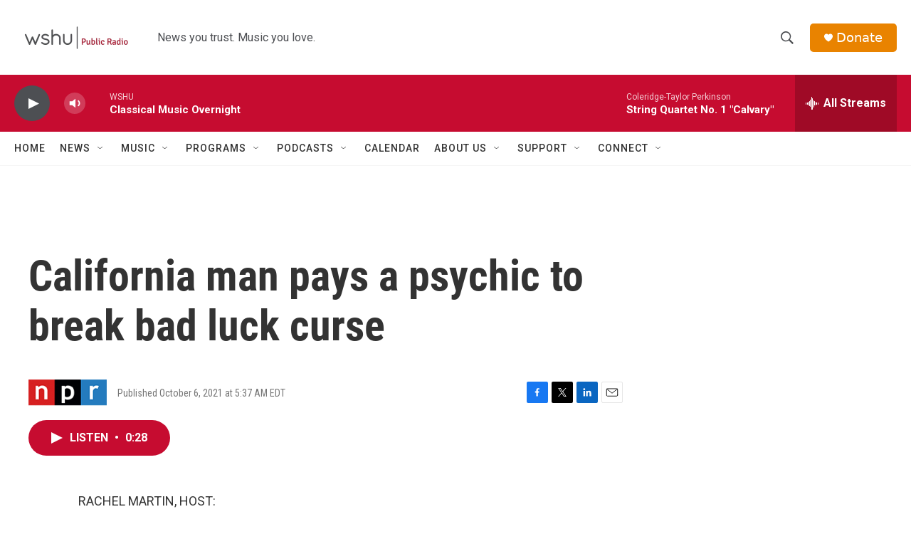

--- FILE ---
content_type: text/html; charset=utf-8
request_url: https://www.google.com/recaptcha/api2/aframe
body_size: 266
content:
<!DOCTYPE HTML><html><head><meta http-equiv="content-type" content="text/html; charset=UTF-8"></head><body><script nonce="dKjpNqGvfhPIanRo-owa2Q">/** Anti-fraud and anti-abuse applications only. See google.com/recaptcha */ try{var clients={'sodar':'https://pagead2.googlesyndication.com/pagead/sodar?'};window.addEventListener("message",function(a){try{if(a.source===window.parent){var b=JSON.parse(a.data);var c=clients[b['id']];if(c){var d=document.createElement('img');d.src=c+b['params']+'&rc='+(localStorage.getItem("rc::a")?sessionStorage.getItem("rc::b"):"");window.document.body.appendChild(d);sessionStorage.setItem("rc::e",parseInt(sessionStorage.getItem("rc::e")||0)+1);localStorage.setItem("rc::h",'1769139878241');}}}catch(b){}});window.parent.postMessage("_grecaptcha_ready", "*");}catch(b){}</script></body></html>